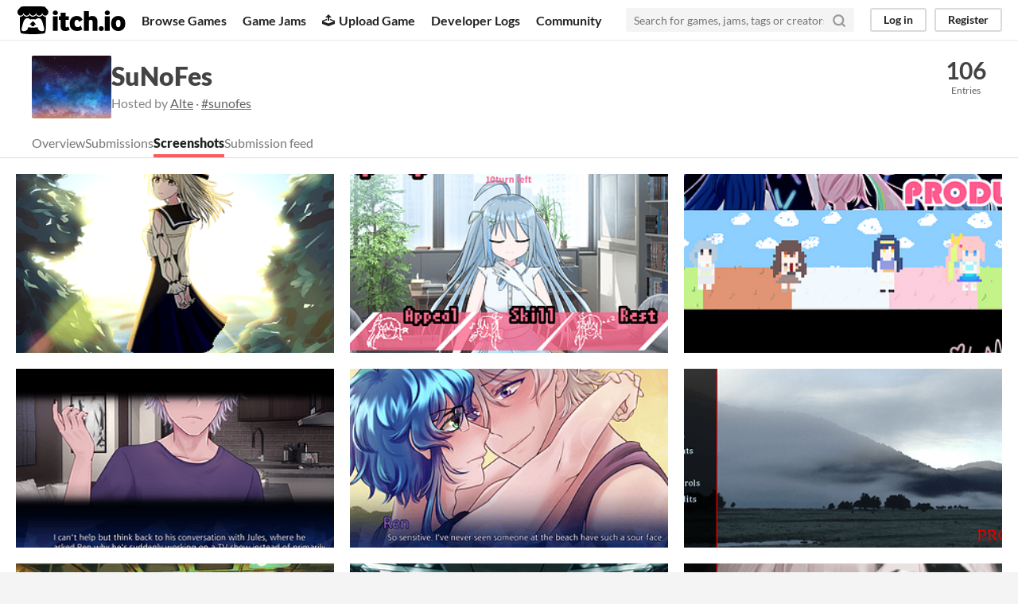

--- FILE ---
content_type: text/html
request_url: https://itch.io/jam/sunofes22/screenshots
body_size: 4122
content:
<!DOCTYPE HTML><html lang="en"><head><meta charset="UTF-8"/><META name="GENERATOR" content="IBM HomePage Builder 2001 V5.0.0 for Windows"><meta name="msvalidate.01" content="3BB4D18369B9C21326AF7A99FCCC5A09" /><meta property="fb:app_id" content="537395183072744" /><title>Screenshots of SuNoFes games - itch.io</title><meta name="csrf_token" value="WyJud0paIiwxNzY4NzI4NzI5LCJLbDRaaFFjZHJHRVdTdWIiXQ==.LtnRhUpDv1NMwKb0k94d501YLTI=" /><meta content="Screenshots of SuNoFes games" property="og:title"/><meta content="itch.io" property="og:site_name"/><meta content="4503599627724030" property="twitter:account_id"/><link rel="manifest" href="/static/manifest.json"/><meta name="viewport" content="width=device-width, initial-scale=1"/><meta name="theme-color" content="#FA5C5C"/><link rel="stylesheet" href="https://static.itch.io/main.css?1768720743"/><style type="text/css" id="jam_theme">:root{--itchio_ui_bg: #353536}.page_widget{--itchio_link_color: #dd4a49;--itchio_button_color: #FA5C5C;--itchio_button_fg_color: #ffffff;--itchio_button_shadow_color: #e54747}
</style><script type="text/javascript">if (!window.location.hostname.match(/localhost/)) {      window.dataLayer = window.dataLayer || [];
      function gtag(){dataLayer.push(arguments);}
      gtag('js', new Date());
      gtag('config', "G-36R7NPBMLS", {});
      (function(d, t, s, m) {
        s = d.createElement(t);
        s.src = "https:\/\/www.googletagmanager.com\/gtag\/js?id=G-36R7NPBMLS";
        s.async = 1;
        m = d.getElementsByTagName(t)[0];
        m.parentNode.insertBefore(s, m);
      })(document, "script");
      }</script><script type="text/javascript">window.itchio_translations_url = 'https://static.itch.io/translations';</script><script src="https://static.itch.io/lib.min.js?1768720743" type="text/javascript"></script><script src="https://static.itch.io/bundle.min.js?1768720743" type="text/javascript"></script><script data-src="https://static.itch.io/react.min.js?1768720743" id="lib_react_src"></script><script src="https://static.itch.io/jam.min.js?1768720743" type="text/javascript"></script><script type="text/javascript">I.current_user = null;</script></head><body data-page_name="view_jam_screenshots" class="locale_en wide_layout_widget layout_widget responsive" data-host="itch.io"><div class="header_widget base_widget" id="header_7415672"><a href="#maincontent" class="skip_to_main">Skip to main content</a><div class="primary_header"><h1 title="itch.io - indie game hosting marketplace" class="title"><a title="itch.io - indie game hosting marketplace" href="/" class="header_logo"><span class="visually_hidden">itch.io</span><img src="https://static.itch.io/images/logo-black-new.svg" height="199" alt="itch.io logo &amp; title" width="775" class="full_logo"/><img src="https://static.itch.io/images/itchio-textless-black.svg" height="235" alt="itch.io logo" width="262" class="minimal_logo"/></a></h1><div class="header_buttons"><a data-label="browse" href="/games" class="header_button browse_btn">Browse Games</a><a data-label="jams" href="/jams" class="header_button jams_btn">Game Jams</a><a data-label="developers" href="/developers" class="header_button developers_btn"><span aria-hidden="true" class="icon icon-upload"></span>Upload Game</a><a data-label="devlogs" href="/devlogs" class="header_button devlogs_btn">Developer Logs</a><a data-label="community.home" href="/community" class="header_button community.home_btn">Community</a></div><form action="/search" class="game_search"><input name="q" required="required" placeholder="Search for games, jams, tags or creators" type="text" class="search_input"/><button aria-label="Search" class="submit_btn"><svg viewBox="0 0 24 24" stroke="currentColor" stroke-width="3" stroke-linecap="round" width="18" height="18" version="1.1" stroke-linejoin="round" fill="none" class="svgicon icon_search" role="img" aria-hidden><circle cx="11" cy="11" r="8"></circle><line x1="21" y1="21" x2="16.65" y2="16.65"></line></svg></button></form><div class="user_panel_widget base_widget" id="user_panel_5898568"><a data-register_action="header" data-label="log_in" href="/login" class="panel_button">Log in</a><a data-register_action="header" data-label="register" href="/register" class="panel_button register_button">Register</a></div></div><div data-target="browse" class="header_dropdown"><a href="/games/store">Indie game store</a><a href="/games/free">Free games</a><a href="/games/fun">Fun games</a><a href="/games/tag-horror">Horror games</a><div class="divider"></div><a href="/tools">Game development</a><a href="/game-assets">Assets</a><a href="/comics">Comics</a><div class="divider"></div><a href="/sales">Sales</a><a href="/bundles">Bundles</a><div class="divider"></div><a href="/jobs">Jobs</a><div class="divider"></div><a href="/tags">Tags</a><a href="/game-development/engines">Game Engines</a></div></div><div class="view_jam_screenshots_page jam_page_base_page page_widget base_widget" id="view_jam_screenshots_9925490"><div class="jam_header_widget base_widget" id="jam_header_5278708"><div class="header_inner"><div class="header_columns"><div class="cover_column"><a href="/jam/sunofes22" class="cover_image"><img src="https://img.itch.zone/aW1nLzc3ODUyMjMuanBn/100x79%23/Ag7fVA.jpg" srcset="https://img.itch.zone/aW1nLzc3ODUyMjMuanBn/100x79%23/Ag7fVA.jpg 1x, https://img.itch.zone/aW1nLzc3ODUyMjMuanBn/200x158%23/vbfAW3.jpg 2x"/></a></div><div class="title_colum"><h1 class="jam_title_header"><a href="/jam/sunofes22">SuNoFes</a></h1><div class="jam_host_header">Hosted by <a href="https://alte.itch.io">Alte</a> · <a href="https://bsky.app/hashtag/sunofes">#sunofes</a></div></div><div class="stats_container"><div class="stat_box"><a href="/jam/sunofes22/entries"><div class="stat_value">106</div><div class="stat_label">Entries</div></a></div></div></div><div class="header_tabs"><a href="/jam/sunofes22" data-label="tab_view_jam" class="header_tab">Overview</a><a href="/jam/sunofes22/entries" data-label="tab_view_jam_entries" class="header_tab">Submissions</a><a href="/jam/sunofes22/screenshots" data-label="tab_view_jam_screenshots" class="header_tab active">Screenshots</a><a href="/jam/sunofes22/feed" data-label="tab_view_jam_feed" class="header_tab">Submission feed</a></div></div></div><div class="screenshot_grid_widget base_widget"><div class="game_screenshot_cell lazy_images"><div data-background_image="https://img.itch.zone/aW1hZ2UvMTQzNDcwOC8xOTQ0NjU2Mi5wbmc=/315x250%23c/USOhw6.png" class="game_screenshot"></div><a href="/jam/sunofes22/rate/1434708"><div class="game_data"><div class="text_content"><div class="game_title">♡beAt! -After the Summer-</div><div class="game_author">d&#039;Arc</div></div><div class="platform_data"><span title="Available for Windows" aria-hidden="true" class="icon icon-windows8"></span> <span title="Available for Linux" aria-hidden="true" class="icon icon-tux"></span> <span title="Available for macOS" aria-hidden="true" class="icon icon-apple"></span> </div></div></a></div><div class="game_screenshot_cell lazy_images"><div data-background_image="https://img.itch.zone/aW1hZ2UvMTQzNDcwOC8xOTQ0NjU0Ny5wbmc=/315x250%23c/IZFu3Q.png" class="game_screenshot"></div><a href="/jam/sunofes22/rate/1434708"><div class="game_data"><div class="text_content"><div class="game_title">♡beAt! -After the Summer-</div><div class="game_author">d&#039;Arc</div></div><div class="platform_data"><span title="Available for Windows" aria-hidden="true" class="icon icon-windows8"></span> <span title="Available for Linux" aria-hidden="true" class="icon icon-tux"></span> <span title="Available for macOS" aria-hidden="true" class="icon icon-apple"></span> </div></div></a></div><div class="game_screenshot_cell lazy_images"><div data-background_image="https://img.itch.zone/aW1hZ2UvMTQzNDcwOC8xOTQ0NjU0NC5wbmc=/315x250%23c/ghcw9y.png" class="game_screenshot"></div><a href="/jam/sunofes22/rate/1434708"><div class="game_data"><div class="text_content"><div class="game_title">♡beAt! -After the Summer-</div><div class="game_author">d&#039;Arc</div></div><div class="platform_data"><span title="Available for Windows" aria-hidden="true" class="icon icon-windows8"></span> <span title="Available for Linux" aria-hidden="true" class="icon icon-tux"></span> <span title="Available for macOS" aria-hidden="true" class="icon icon-apple"></span> </div></div></a></div><div class="game_screenshot_cell lazy_images"><div data-background_image="https://img.itch.zone/aW1hZ2UvMTY2OTYyMy8xOTA0NTA5Mi5wbmc=/315x250%23c/MZ4VBC.png" class="game_screenshot"></div><a href="/jam/sunofes22/rate/1669623"><div class="game_data"><div class="text_content"><div class="game_title">Canvas Menagerie</div><div class="game_author">Crystal Game Works</div></div><div class="platform_data"><span title="Available for Windows" aria-hidden="true" class="icon icon-windows8"></span> <span title="Available for Linux" aria-hidden="true" class="icon icon-tux"></span> <span title="Available for macOS" aria-hidden="true" class="icon icon-apple"></span> </div></div></a></div><div class="game_screenshot_cell lazy_images"><div data-background_image="https://img.itch.zone/aW1hZ2UvMTY2OTYyMy8xOTA0NTA4Ny5wbmc=/315x250%23c/g%2BlNMk.png" class="game_screenshot"></div><a href="/jam/sunofes22/rate/1669623"><div class="game_data"><div class="text_content"><div class="game_title">Canvas Menagerie</div><div class="game_author">Crystal Game Works</div></div><div class="platform_data"><span title="Available for Windows" aria-hidden="true" class="icon icon-windows8"></span> <span title="Available for Linux" aria-hidden="true" class="icon icon-tux"></span> <span title="Available for macOS" aria-hidden="true" class="icon icon-apple"></span> </div></div></a></div><div class="game_screenshot_cell lazy_images"><div data-background_image="https://img.itch.zone/aW1hZ2UvMTEwMjAwNy8xODE4MTgzMC5wbmc=/315x250%23c/s72GA1.png" class="game_screenshot"></div><a href="/jam/sunofes22/rate/1102007"><div class="game_data"><div class="text_content"><div class="game_title">PROJECT 9 - The Ren&#039;Py Adventure!</div><div class="game_author">Secchi</div></div><div class="platform_data"><span title="Available for Windows" aria-hidden="true" class="icon icon-windows8"></span> <span title="Available for Linux" aria-hidden="true" class="icon icon-tux"></span> <span title="Available for macOS" aria-hidden="true" class="icon icon-apple"></span> </div></div></a></div><div class="game_screenshot_cell lazy_images"><div data-background_image="https://img.itch.zone/aW1hZ2UvMTEwMjAwNy8xODE4MTUzOS5wbmc=/315x250%23c/fheiBx.png" class="game_screenshot"></div><a href="/jam/sunofes22/rate/1102007"><div class="game_data"><div class="text_content"><div class="game_title">PROJECT 9 - The Ren&#039;Py Adventure!</div><div class="game_author">Secchi</div></div><div class="platform_data"><span title="Available for Windows" aria-hidden="true" class="icon icon-windows8"></span> <span title="Available for Linux" aria-hidden="true" class="icon icon-tux"></span> <span title="Available for macOS" aria-hidden="true" class="icon icon-apple"></span> </div></div></a></div><div class="game_screenshot_cell lazy_images"><div data-background_image="https://img.itch.zone/aW1hZ2UvMTEwMjAwNy8xODE4MTIyOS5wbmc=/315x250%23c/6Yi1%2BC.png" class="game_screenshot"></div><a href="/jam/sunofes22/rate/1102007"><div class="game_data"><div class="text_content"><div class="game_title">PROJECT 9 - The Ren&#039;Py Adventure!</div><div class="game_author">Secchi</div></div><div class="platform_data"><span title="Available for Windows" aria-hidden="true" class="icon icon-windows8"></span> <span title="Available for Linux" aria-hidden="true" class="icon icon-tux"></span> <span title="Available for macOS" aria-hidden="true" class="icon icon-apple"></span> </div></div></a></div><div class="game_screenshot_cell lazy_images"><div data-background_image="https://img.itch.zone/aW1hZ2UvMTEwMjAwNy8xODE4MTE4NC5wbmc=/315x250%23c/LNsvaf.png" class="game_screenshot"></div><a href="/jam/sunofes22/rate/1102007"><div class="game_data"><div class="text_content"><div class="game_title">PROJECT 9 - The Ren&#039;Py Adventure!</div><div class="game_author">Secchi</div></div><div class="platform_data"><span title="Available for Windows" aria-hidden="true" class="icon icon-windows8"></span> <span title="Available for Linux" aria-hidden="true" class="icon icon-tux"></span> <span title="Available for macOS" aria-hidden="true" class="icon icon-apple"></span> </div></div></a></div><div class="game_screenshot_cell lazy_images"><div data-background_image="https://img.itch.zone/aW1hZ2UvMTY2OTYyMy8xODE3NTA5OS5wbmc=/315x250%23c/cq%2F3b%2B.png" class="game_screenshot"></div><a href="/jam/sunofes22/rate/1669623"><div class="game_data"><div class="text_content"><div class="game_title">Canvas Menagerie</div><div class="game_author">Crystal Game Works</div></div><div class="platform_data"><span title="Available for Windows" aria-hidden="true" class="icon icon-windows8"></span> <span title="Available for Linux" aria-hidden="true" class="icon icon-tux"></span> <span title="Available for macOS" aria-hidden="true" class="icon icon-apple"></span> </div></div></a></div><div class="game_screenshot_cell lazy_images"><div data-background_image="https://img.itch.zone/aW1hZ2UvMTQzNDcwOC8xNzA4OTYzNC5wbmc=/315x250%23c/1EbD%2Bi.png" class="game_screenshot"></div><a href="/jam/sunofes22/rate/1434708"><div class="game_data"><div class="text_content"><div class="game_title">♡beAt! -After the Summer-</div><div class="game_author">d&#039;Arc</div></div><div class="platform_data"><span title="Available for Windows" aria-hidden="true" class="icon icon-windows8"></span> <span title="Available for Linux" aria-hidden="true" class="icon icon-tux"></span> <span title="Available for macOS" aria-hidden="true" class="icon icon-apple"></span> </div></div></a></div><div class="game_screenshot_cell lazy_images"><div data-background_image="https://img.itch.zone/aW1hZ2UvMTQzNDcwOC8xNzA4OTYyMC5wbmc=/315x250%23c/1s0vX3.png" class="game_screenshot"></div><a href="/jam/sunofes22/rate/1434708"><div class="game_data"><div class="text_content"><div class="game_title">♡beAt! -After the Summer-</div><div class="game_author">d&#039;Arc</div></div><div class="platform_data"><span title="Available for Windows" aria-hidden="true" class="icon icon-windows8"></span> <span title="Available for Linux" aria-hidden="true" class="icon icon-tux"></span> <span title="Available for macOS" aria-hidden="true" class="icon icon-apple"></span> </div></div></a></div><div class="game_screenshot_cell lazy_images"><div data-background_image="https://img.itch.zone/aW1hZ2UvMTQzNDcwOC8xNzA4OTYwMi5wbmc=/315x250%23c/y8keTe.png" class="game_screenshot"></div><a href="/jam/sunofes22/rate/1434708"><div class="game_data"><div class="text_content"><div class="game_title">♡beAt! -After the Summer-</div><div class="game_author">d&#039;Arc</div></div><div class="platform_data"><span title="Available for Windows" aria-hidden="true" class="icon icon-windows8"></span> <span title="Available for Linux" aria-hidden="true" class="icon icon-tux"></span> <span title="Available for macOS" aria-hidden="true" class="icon icon-apple"></span> </div></div></a></div><div class="game_screenshot_cell lazy_images"><div data-background_image="https://img.itch.zone/aW1hZ2UvMTU4MDQ0OC8xNzA2MDUzOC5wbmc=/315x250%23c/CztYC0.png" class="game_screenshot"></div><a href="/jam/sunofes22/rate/1580448"><div class="game_data"><div class="text_content"><div class="game_title">The Seaside Inn</div><div class="game_author">GreyEnwright</div></div><div class="platform_data"><span title="Available for Windows" aria-hidden="true" class="icon icon-windows8"></span> <span title="Available for Linux" aria-hidden="true" class="icon icon-tux"></span> <span title="Available for macOS" aria-hidden="true" class="icon icon-apple"></span> </div></div></a></div><div class="game_screenshot_cell lazy_images"><div data-background_image="https://img.itch.zone/aW1hZ2UvMTU4MDQ0OC8xNzA2MDUzNy5wbmc=/315x250%23c/6VM6Q7.png" class="game_screenshot"></div><a href="/jam/sunofes22/rate/1580448"><div class="game_data"><div class="text_content"><div class="game_title">The Seaside Inn</div><div class="game_author">GreyEnwright</div></div><div class="platform_data"><span title="Available for Windows" aria-hidden="true" class="icon icon-windows8"></span> <span title="Available for Linux" aria-hidden="true" class="icon icon-tux"></span> <span title="Available for macOS" aria-hidden="true" class="icon icon-apple"></span> </div></div></a></div><div class="game_screenshot_cell lazy_images"><div data-background_image="https://img.itch.zone/aW1hZ2UvMTU4MDQ0OC8xNzA2MDUzNi5wbmc=/315x250%23c/jNzsJX.png" class="game_screenshot"></div><a href="/jam/sunofes22/rate/1580448"><div class="game_data"><div class="text_content"><div class="game_title">The Seaside Inn</div><div class="game_author">GreyEnwright</div></div><div class="platform_data"><span title="Available for Windows" aria-hidden="true" class="icon icon-windows8"></span> <span title="Available for Linux" aria-hidden="true" class="icon icon-tux"></span> <span title="Available for macOS" aria-hidden="true" class="icon icon-apple"></span> </div></div></a></div><div class="game_screenshot_cell lazy_images"><div data-background_image="https://img.itch.zone/aW1hZ2UvMTU4MDQ0OC8xNzA2MDUzNS5wbmc=/315x250%23c/d05pw6.png" class="game_screenshot"></div><a href="/jam/sunofes22/rate/1580448"><div class="game_data"><div class="text_content"><div class="game_title">The Seaside Inn</div><div class="game_author">GreyEnwright</div></div><div class="platform_data"><span title="Available for Windows" aria-hidden="true" class="icon icon-windows8"></span> <span title="Available for Linux" aria-hidden="true" class="icon icon-tux"></span> <span title="Available for macOS" aria-hidden="true" class="icon icon-apple"></span> </div></div></a></div><div class="game_screenshot_cell lazy_images"><div data-background_image="https://img.itch.zone/aW1hZ2UvMTU4MDQ0OC8xNzA2MDUzNC5wbmc=/315x250%23c/y9qmes.png" class="game_screenshot"></div><a href="/jam/sunofes22/rate/1580448"><div class="game_data"><div class="text_content"><div class="game_title">The Seaside Inn</div><div class="game_author">GreyEnwright</div></div><div class="platform_data"><span title="Available for Windows" aria-hidden="true" class="icon icon-windows8"></span> <span title="Available for Linux" aria-hidden="true" class="icon icon-tux"></span> <span title="Available for macOS" aria-hidden="true" class="icon icon-apple"></span> </div></div></a></div><div class="game_screenshot_cell lazy_images"><div data-background_image="https://img.itch.zone/aW1hZ2UvMTYxMDc4OS8xNjUxMzY0Mi5wbmc=/315x250%23c/Tq6ngC.png" class="game_screenshot"></div><a href="/jam/sunofes22/rate/1610789"><div class="game_data"><div class="text_content"><div class="game_title">No !@#$s Left to Give</div><div class="game_author">Knickknack PJ</div></div><div class="platform_data">HTML5</div></div></a></div><div class="game_screenshot_cell lazy_images"><div data-background_image="https://img.itch.zone/aW1hZ2UvMTYxMDc4OS8xNjUxMzY0MS5wbmc=/315x250%23c/HwAJQh.png" class="game_screenshot"></div><a href="/jam/sunofes22/rate/1610789"><div class="game_data"><div class="text_content"><div class="game_title">No !@#$s Left to Give</div><div class="game_author">Knickknack PJ</div></div><div class="platform_data">HTML5</div></div></a></div><div class="game_screenshot_cell lazy_images"><div data-background_image="https://img.itch.zone/aW1hZ2UvMTYxMDc4OS8xNjUxMzY0MC5wbmc=/315x250%23c/BFrLPX.png" class="game_screenshot"></div><a href="/jam/sunofes22/rate/1610789"><div class="game_data"><div class="text_content"><div class="game_title">No !@#$s Left to Give</div><div class="game_author">Knickknack PJ</div></div><div class="platform_data">HTML5</div></div></a></div><div class="game_screenshot_cell lazy_images"><div data-background_image="https://img.itch.zone/aW1hZ2UvMTYxMDc4OS8xNjUxMzYzOS5wbmc=/315x250%23c/n8vT4L.png" class="game_screenshot"></div><a href="/jam/sunofes22/rate/1610789"><div class="game_data"><div class="text_content"><div class="game_title">No !@#$s Left to Give</div><div class="game_author">Knickknack PJ</div></div><div class="platform_data">HTML5</div></div></a></div><div class="game_screenshot_cell lazy_images"><div data-background_image="https://img.itch.zone/aW1hZ2UvMTY3ODA0MC8xNTk3Nzc3MS5wbmc=/315x250%23c/ivp1r6.png" class="game_screenshot"></div><a href="/jam/sunofes22/rate/1678040"><div class="game_data"><div class="text_content"><div class="game_title">CTRL FREAK</div><div class="game_author">BibiXP</div></div><div class="platform_data">HTML5</div></div></a></div><div class="game_screenshot_cell lazy_images"><div data-background_image="https://img.itch.zone/aW1hZ2UvMTY3ODA0MC8xNTk3Nzc3MC5wbmc=/315x250%23c/J%2BVRzd.png" class="game_screenshot"></div><a href="/jam/sunofes22/rate/1678040"><div class="game_data"><div class="text_content"><div class="game_title">CTRL FREAK</div><div class="game_author">BibiXP</div></div><div class="platform_data">HTML5</div></div></a></div><div class="game_screenshot_cell lazy_images"><div data-background_image="https://img.itch.zone/aW1hZ2UvMTY3ODA0MC8xNTk3Nzc2Ni5wbmc=/315x250%23c/tnRra4.png" class="game_screenshot"></div><a href="/jam/sunofes22/rate/1678040"><div class="game_data"><div class="text_content"><div class="game_title">CTRL FREAK</div><div class="game_author">BibiXP</div></div><div class="platform_data">HTML5</div></div></a></div><div class="game_screenshot_cell lazy_images"><div data-background_image="https://img.itch.zone/aW1hZ2UvMTY3ODA0MC8xNTk3Nzc2NS5wbmc=/315x250%23c/9SJv2q.png" class="game_screenshot"></div><a href="/jam/sunofes22/rate/1678040"><div class="game_data"><div class="text_content"><div class="game_title">CTRL FREAK</div><div class="game_author">BibiXP</div></div><div class="platform_data">HTML5</div></div></a></div><div class="game_screenshot_cell lazy_images"><div data-background_image="https://img.itch.zone/aW1hZ2UvMTY3OTk0NC8xNDcwOTA3Ny5qcGc=/315x250%23c/1NeaC%2F.jpg" class="game_screenshot"></div><a href="/jam/sunofes22/rate/1679944"><div class="game_data"><div class="text_content"><div class="game_title">Colors</div><div class="game_author">Kimi</div></div><div class="platform_data"><span title="Available for Windows" aria-hidden="true" class="icon icon-windows8"></span> <span title="Available for Linux" aria-hidden="true" class="icon icon-tux"></span> <span title="Available for macOS" aria-hidden="true" class="icon icon-apple"></span> </div></div></a></div><div class="game_screenshot_cell lazy_images"><div data-background_image="https://img.itch.zone/aW1hZ2UvMTY4NTUwOS8xNDI3MjM5Ni5wbmc=/315x250%23c/Zs3E5%2B.png" class="game_screenshot"></div><a href="/jam/sunofes22/rate/1685509"><div class="game_data"><div class="text_content"><div class="game_title">Norvale (DEMO)</div><div class="game_author">Alchemilla Studios</div></div><div class="platform_data"><span title="Available for Windows" aria-hidden="true" class="icon icon-windows8"></span> <span title="Available for Linux" aria-hidden="true" class="icon icon-tux"></span> <span title="Available for macOS" aria-hidden="true" class="icon icon-apple"></span> </div></div></a></div><div class="game_screenshot_cell lazy_images"><div data-background_image="https://img.itch.zone/aW1hZ2UvMTY4NTUwOS8xNDI3MjE3NS5wbmc=/315x250%23c/zc2hVR.png" class="game_screenshot"></div><a href="/jam/sunofes22/rate/1685509"><div class="game_data"><div class="text_content"><div class="game_title">Norvale (DEMO)</div><div class="game_author">Alchemilla Studios</div></div><div class="platform_data"><span title="Available for Windows" aria-hidden="true" class="icon icon-windows8"></span> <span title="Available for Linux" aria-hidden="true" class="icon icon-tux"></span> <span title="Available for macOS" aria-hidden="true" class="icon icon-apple"></span> </div></div></a></div><div class="game_screenshot_cell lazy_images"><div data-background_image="https://img.itch.zone/aW1hZ2UvMTY4NTUwOS8xNDI3MjE3NC5wbmc=/315x250%23c/xtLbNy.png" class="game_screenshot"></div><a href="/jam/sunofes22/rate/1685509"><div class="game_data"><div class="text_content"><div class="game_title">Norvale (DEMO)</div><div class="game_author">Alchemilla Studios</div></div><div class="platform_data"><span title="Available for Windows" aria-hidden="true" class="icon icon-windows8"></span> <span title="Available for Linux" aria-hidden="true" class="icon icon-tux"></span> <span title="Available for macOS" aria-hidden="true" class="icon icon-apple"></span> </div></div></a></div><div class="game_screenshot_cell lazy_images"><div data-background_image="https://img.itch.zone/aW1hZ2UvMTY4NTUwOS8xNDI3MjE3My5wbmc=/315x250%23c/9LSqlb.png" class="game_screenshot"></div><a href="/jam/sunofes22/rate/1685509"><div class="game_data"><div class="text_content"><div class="game_title">Norvale (DEMO)</div><div class="game_author">Alchemilla Studios</div></div><div class="platform_data"><span title="Available for Windows" aria-hidden="true" class="icon icon-windows8"></span> <span title="Available for Linux" aria-hidden="true" class="icon icon-tux"></span> <span title="Available for macOS" aria-hidden="true" class="icon icon-apple"></span> </div></div></a></div><div class="game_screenshot_cell lazy_images"><div data-background_image="https://img.itch.zone/aW1hZ2UvMTY2OTYyMy8xMjExNTk3Ni5wbmc=/315x250%23c/QnrRwz.png" class="game_screenshot"></div><a href="/jam/sunofes22/rate/1669623"><div class="game_data"><div class="text_content"><div class="game_title">Canvas Menagerie</div><div class="game_author">Crystal Game Works</div></div><div class="platform_data"><span title="Available for Windows" aria-hidden="true" class="icon icon-windows8"></span> <span title="Available for Linux" aria-hidden="true" class="icon icon-tux"></span> <span title="Available for macOS" aria-hidden="true" class="icon icon-apple"></span> </div></div></a></div><div class="game_screenshot_cell lazy_images"><div data-background_image="https://img.itch.zone/aW1hZ2UvMTY2OTYyMy8xMjExNTk3NS5wbmc=/315x250%23c/pRcMrW.png" class="game_screenshot"></div><a href="/jam/sunofes22/rate/1669623"><div class="game_data"><div class="text_content"><div class="game_title">Canvas Menagerie</div><div class="game_author">Crystal Game Works</div></div><div class="platform_data"><span title="Available for Windows" aria-hidden="true" class="icon icon-windows8"></span> <span title="Available for Linux" aria-hidden="true" class="icon icon-tux"></span> <span title="Available for macOS" aria-hidden="true" class="icon icon-apple"></span> </div></div></a></div><div class="game_screenshot_cell lazy_images"><div data-background_image="https://img.itch.zone/aW1hZ2UvMTY2OTYyMy8xMjExNTk3NC5wbmc=/315x250%23c/kb2pkw.png" class="game_screenshot"></div><a href="/jam/sunofes22/rate/1669623"><div class="game_data"><div class="text_content"><div class="game_title">Canvas Menagerie</div><div class="game_author">Crystal Game Works</div></div><div class="platform_data"><span title="Available for Windows" aria-hidden="true" class="icon icon-windows8"></span> <span title="Available for Linux" aria-hidden="true" class="icon icon-tux"></span> <span title="Available for macOS" aria-hidden="true" class="icon icon-apple"></span> </div></div></a></div><div class="game_screenshot_cell lazy_images"><div data-background_image="https://img.itch.zone/aW1hZ2UvMTY2OTYyMy8xMjExNTk3My5wbmc=/315x250%23c/7vI98q.png" class="game_screenshot"></div><a href="/jam/sunofes22/rate/1669623"><div class="game_data"><div class="text_content"><div class="game_title">Canvas Menagerie</div><div class="game_author">Crystal Game Works</div></div><div class="platform_data"><span title="Available for Windows" aria-hidden="true" class="icon icon-windows8"></span> <span title="Available for Linux" aria-hidden="true" class="icon icon-tux"></span> <span title="Available for macOS" aria-hidden="true" class="icon icon-apple"></span> </div></div></a></div><div class="game_screenshot_cell lazy_images"><div data-background_image="https://img.itch.zone/aW1hZ2UvMTY2OTYyMy8xMjExNTk3Mi5wbmc=/315x250%23c/lFods6.png" class="game_screenshot"></div><a href="/jam/sunofes22/rate/1669623"><div class="game_data"><div class="text_content"><div class="game_title">Canvas Menagerie</div><div class="game_author">Crystal Game Works</div></div><div class="platform_data"><span title="Available for Windows" aria-hidden="true" class="icon icon-windows8"></span> <span title="Available for Linux" aria-hidden="true" class="icon icon-tux"></span> <span title="Available for macOS" aria-hidden="true" class="icon icon-apple"></span> </div></div></a></div><div class="game_screenshot_cell lazy_images"><div data-background_image="https://img.itch.zone/aW1hZ2UvMTEwMjAwNy8xMTUxMDM4Ni5wbmc=/315x250%23c/JECQn%2F.png" class="game_screenshot"></div><a href="/jam/sunofes22/rate/1102007"><div class="game_data"><div class="text_content"><div class="game_title">PROJECT 9 - The Ren&#039;Py Adventure!</div><div class="game_author">Secchi</div></div><div class="platform_data"><span title="Available for Windows" aria-hidden="true" class="icon icon-windows8"></span> <span title="Available for Linux" aria-hidden="true" class="icon icon-tux"></span> <span title="Available for macOS" aria-hidden="true" class="icon icon-apple"></span> </div></div></a></div><div class="game_screenshot_cell lazy_images"><div data-background_image="https://img.itch.zone/aW1hZ2UvMTEwMjAwNy8xMTUxMDM2NC5wbmc=/315x250%23c/37eVQW.png" class="game_screenshot"></div><a href="/jam/sunofes22/rate/1102007"><div class="game_data"><div class="text_content"><div class="game_title">PROJECT 9 - The Ren&#039;Py Adventure!</div><div class="game_author">Secchi</div></div><div class="platform_data"><span title="Available for Windows" aria-hidden="true" class="icon icon-windows8"></span> <span title="Available for Linux" aria-hidden="true" class="icon icon-tux"></span> <span title="Available for macOS" aria-hidden="true" class="icon icon-apple"></span> </div></div></a></div><div class="game_screenshot_cell lazy_images"><div data-background_image="https://img.itch.zone/aW1hZ2UvMTYwMjIzMC8xMDQ4MzQyNS5wbmc=/315x250%23c/XbIiRA.png" class="game_screenshot"></div><a href="/jam/sunofes22/rate/1602230"><div class="game_data"><div class="text_content"><div class="game_title">Just Kiss Him Already!</div><div class="game_author">Ekkoberry</div></div><div class="platform_data"><span title="Available for Windows" aria-hidden="true" class="icon icon-windows8"></span> <span title="Available for Linux" aria-hidden="true" class="icon icon-tux"></span> <span title="Available for macOS" aria-hidden="true" class="icon icon-apple"></span> <span title="Available for Android" aria-hidden="true" class="icon icon-android"></span> </div></div></a></div><div class="game_screenshot_cell lazy_images"><div data-background_image="https://img.itch.zone/aW1hZ2UvMTYwMjIzMC8xMDQ4MzQyNC5wbmc=/315x250%23c/7assOH.png" class="game_screenshot"></div><a href="/jam/sunofes22/rate/1602230"><div class="game_data"><div class="text_content"><div class="game_title">Just Kiss Him Already!</div><div class="game_author">Ekkoberry</div></div><div class="platform_data"><span title="Available for Windows" aria-hidden="true" class="icon icon-windows8"></span> <span title="Available for Linux" aria-hidden="true" class="icon icon-tux"></span> <span title="Available for macOS" aria-hidden="true" class="icon icon-apple"></span> <span title="Available for Android" aria-hidden="true" class="icon icon-android"></span> </div></div></a></div></div><div class="grid_loader"><div class="on_loading"><div class="loader_spinner"></div>Loading more screenshots…</div><div class="next_page forward_link"><a href="?page=2">Next page</a></div></div></div><div class="footer"><div class="primary"><div class="social"><a href="https://twitter.com/itchio"><span aria-hidden="true" class="icon icon-twitter"></span><span class="screenreader_only">itch.io on Twitter</span></a><a href="https://www.facebook.com/itchiogames"><span aria-hidden="true" class="icon icon-facebook"></span><span class="screenreader_only">itch.io on Facebook</span></a></div><a href="/docs/general/about">About</a><a href="/docs/general/faq">FAQ</a><a href="/blog">Blog</a><a href="/support">Contact us</a></div><div class="secondary"><span class="copyright">Copyright © 2026 itch corp</span><span class="spacer"> · </span><a href="/directory">Directory</a><span class="spacer"> · </span><a rel="nofollow" href="/docs/legal/terms">Terms</a><span class="spacer"> · </span><a rel="nofollow" href="/docs/legal/privacy-policy">Privacy</a><span class="spacer"> · </span><a rel="nofollow" href="/docs/legal/cookie-policy">Cookies</a></div></div><script id="loading_lightbox_tpl" type="text/template"><div aria-live="polite" class="lightbox loading_lightbox"><div class="loader_outer"><div class="loader_label">Loading</div><div class="loader_bar"><div class="loader_bar_slider"></div></div></div></div></script><script type="text/javascript">new I.ViewJamScreenshots('#view_jam_screenshots_9925490');init_Header('#header_7415672', {"autocomplete_props":{"ca_source":25,"ca_types":{"jam":4,"game":1,"featured_tag":7,"browse_facet":8},"autocomplete_url":"\/autocomplete","search_url":"\/search","i18n":{"search_placeholder":"Search for games, jams, tags or creators","search":"Search"}}});
I.setup_page();</script></body></html>